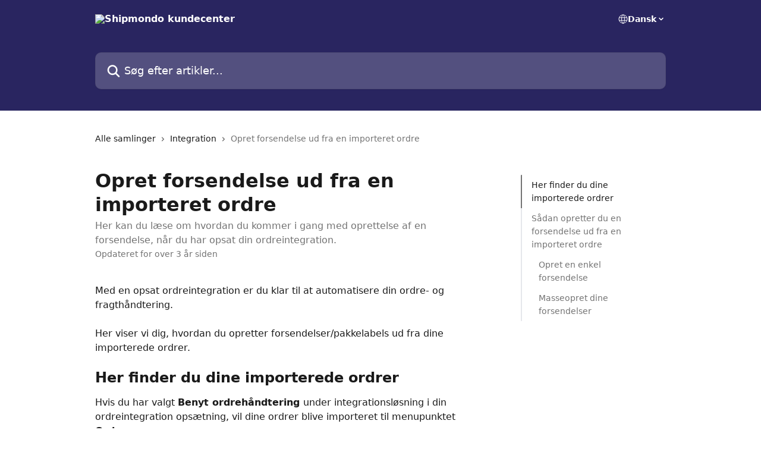

--- FILE ---
content_type: text/html; charset=utf-8
request_url: https://help.shipmondo.com/da/articles/2233343-opret-forsendelse-ud-fra-en-importeret-ordre
body_size: 14487
content:
<!DOCTYPE html><html lang="da"><head><meta charSet="utf-8" data-next-head=""/><title data-next-head="">Opret forsendelse ud fra en importeret ordre | Shipmondo kundecenter</title><meta property="og:title" content="Opret forsendelse ud fra en importeret ordre | Shipmondo kundecenter" data-next-head=""/><meta name="twitter:title" content="Opret forsendelse ud fra en importeret ordre | Shipmondo kundecenter" data-next-head=""/><meta property="og:description" content="Her kan du læse om hvordan du kommer i gang med oprettelse af en forsendelse, når du har opsat din ordreintegration." data-next-head=""/><meta name="twitter:description" content="Her kan du læse om hvordan du kommer i gang med oprettelse af en forsendelse, når du har opsat din ordreintegration." data-next-head=""/><meta name="description" content="Her kan du læse om hvordan du kommer i gang med oprettelse af en forsendelse, når du har opsat din ordreintegration." data-next-head=""/><meta property="og:type" content="article" data-next-head=""/><meta property="og:image" content="https://downloads.intercomcdn.com/i/o/197354/d47b9103dc9b0d7fb3638741/b6fd82cd527d3cd6240a7fa141a692d5.png" data-next-head=""/><meta property="twitter:image" content="https://downloads.intercomcdn.com/i/o/197354/d47b9103dc9b0d7fb3638741/b6fd82cd527d3cd6240a7fa141a692d5.png" data-next-head=""/><meta name="robots" content="all" data-next-head=""/><meta name="viewport" content="width=device-width, initial-scale=1" data-next-head=""/><link href="https://intercom.help/pakkelabelsdk/assets/favicon" rel="icon" data-next-head=""/><link rel="canonical" href="https://help.shipmondo.com/da/articles/2233343-opret-forsendelse-ud-fra-en-importeret-ordre" data-next-head=""/><link rel="alternate" href="https://help.shipmondo.com/da/articles/2233343-opret-forsendelse-ud-fra-en-importeret-ordre" hrefLang="da" data-next-head=""/><link rel="alternate" href="https://help.shipmondo.com/en/articles/2233343-create-a-shipment-based-on-an-imported-order" hrefLang="en" data-next-head=""/><link rel="alternate" href="https://help.shipmondo.com/da/articles/2233343-opret-forsendelse-ud-fra-en-importeret-ordre" hrefLang="x-default" data-next-head=""/><link nonce="ZcKc6chvyEUeZB44qUKj2W4D1iHHxaQuY0L5qAfny6c=" rel="preload" href="https://static.intercomassets.com/_next/static/css/3141721a1e975790.css" as="style"/><link nonce="ZcKc6chvyEUeZB44qUKj2W4D1iHHxaQuY0L5qAfny6c=" rel="stylesheet" href="https://static.intercomassets.com/_next/static/css/3141721a1e975790.css" data-n-g=""/><noscript data-n-css="ZcKc6chvyEUeZB44qUKj2W4D1iHHxaQuY0L5qAfny6c="></noscript><script defer="" nonce="ZcKc6chvyEUeZB44qUKj2W4D1iHHxaQuY0L5qAfny6c=" nomodule="" src="https://static.intercomassets.com/_next/static/chunks/polyfills-42372ed130431b0a.js"></script><script defer="" src="https://static.intercomassets.com/_next/static/chunks/7506.a4d4b38169fb1abb.js" nonce="ZcKc6chvyEUeZB44qUKj2W4D1iHHxaQuY0L5qAfny6c="></script><script src="https://static.intercomassets.com/_next/static/chunks/webpack-d3c2ad680b6bebc6.js" nonce="ZcKc6chvyEUeZB44qUKj2W4D1iHHxaQuY0L5qAfny6c=" defer=""></script><script src="https://static.intercomassets.com/_next/static/chunks/framework-1f1b8d38c1d86c61.js" nonce="ZcKc6chvyEUeZB44qUKj2W4D1iHHxaQuY0L5qAfny6c=" defer=""></script><script src="https://static.intercomassets.com/_next/static/chunks/main-e24faf3b633b0eb4.js" nonce="ZcKc6chvyEUeZB44qUKj2W4D1iHHxaQuY0L5qAfny6c=" defer=""></script><script src="https://static.intercomassets.com/_next/static/chunks/pages/_app-4836a2a3e79a3766.js" nonce="ZcKc6chvyEUeZB44qUKj2W4D1iHHxaQuY0L5qAfny6c=" defer=""></script><script src="https://static.intercomassets.com/_next/static/chunks/d0502abb-aa607f45f5026044.js" nonce="ZcKc6chvyEUeZB44qUKj2W4D1iHHxaQuY0L5qAfny6c=" defer=""></script><script src="https://static.intercomassets.com/_next/static/chunks/6190-ef428f6633b5a03f.js" nonce="ZcKc6chvyEUeZB44qUKj2W4D1iHHxaQuY0L5qAfny6c=" defer=""></script><script src="https://static.intercomassets.com/_next/static/chunks/5729-6d79ddfe1353a77c.js" nonce="ZcKc6chvyEUeZB44qUKj2W4D1iHHxaQuY0L5qAfny6c=" defer=""></script><script src="https://static.intercomassets.com/_next/static/chunks/2384-242e4a028ba58b01.js" nonce="ZcKc6chvyEUeZB44qUKj2W4D1iHHxaQuY0L5qAfny6c=" defer=""></script><script src="https://static.intercomassets.com/_next/static/chunks/4835-9db7cd232aae5617.js" nonce="ZcKc6chvyEUeZB44qUKj2W4D1iHHxaQuY0L5qAfny6c=" defer=""></script><script src="https://static.intercomassets.com/_next/static/chunks/2735-6fafbb9ff4abfca1.js" nonce="ZcKc6chvyEUeZB44qUKj2W4D1iHHxaQuY0L5qAfny6c=" defer=""></script><script src="https://static.intercomassets.com/_next/static/chunks/pages/%5BhelpCenterIdentifier%5D/%5Blocale%5D/articles/%5BarticleSlug%5D-0426bb822f2fd459.js" nonce="ZcKc6chvyEUeZB44qUKj2W4D1iHHxaQuY0L5qAfny6c=" defer=""></script><script src="https://static.intercomassets.com/_next/static/-CWjWTQvdPb6SB3S45uLC/_buildManifest.js" nonce="ZcKc6chvyEUeZB44qUKj2W4D1iHHxaQuY0L5qAfny6c=" defer=""></script><script src="https://static.intercomassets.com/_next/static/-CWjWTQvdPb6SB3S45uLC/_ssgManifest.js" nonce="ZcKc6chvyEUeZB44qUKj2W4D1iHHxaQuY0L5qAfny6c=" defer=""></script><meta name="sentry-trace" content="53c7012a6682b355e30799ac400dc18b-5905201b9f907f43-0"/><meta name="baggage" content="sentry-environment=production,sentry-release=615059e7e8857b6056b131991cc50aec3a9a766c,sentry-public_key=187f842308a64dea9f1f64d4b1b9c298,sentry-trace_id=53c7012a6682b355e30799ac400dc18b,sentry-org_id=2129,sentry-sampled=false,sentry-sample_rand=0.2538341153145641,sentry-sample_rate=0"/><style id="__jsx-3045418776">:root{--body-bg: rgb(255, 255, 255);
--body-image: none;
--body-bg-rgb: 255, 255, 255;
--body-border: rgb(230, 230, 230);
--body-primary-color: #1a1a1a;
--body-secondary-color: #737373;
--body-reaction-bg: rgb(242, 242, 242);
--body-reaction-text-color: rgb(64, 64, 64);
--body-toc-active-border: #737373;
--body-toc-inactive-border: #f2f2f2;
--body-toc-inactive-color: #737373;
--body-toc-active-font-weight: 400;
--body-table-border: rgb(204, 204, 204);
--body-color: hsl(0, 0%, 0%);
--footer-bg: rgb(41, 37, 96);
--footer-image: none;
--footer-border: rgb(57, 51, 133);
--footer-color: hsl(0, 0%, 100%);
--header-bg: rgb(41, 37, 96);
--header-image: none;
--header-color: hsl(0, 0%, 100%);
--collection-card-bg: rgb(255, 255, 255);
--collection-card-image: none;
--collection-card-color: hsl(244, 44%, 26%);
--card-bg: rgb(255, 255, 255);
--card-border-color: rgb(230, 230, 230);
--card-border-inner-radius: 6px;
--card-border-radius: 8px;
--card-shadow: 0 1px 2px 0 rgb(0 0 0 / 0.05);
--search-bar-border-radius: 10px;
--search-bar-width: 100%;
--ticket-blue-bg-color: #dce1f9;
--ticket-blue-text-color: #334bfa;
--ticket-green-bg-color: #d7efdc;
--ticket-green-text-color: #0f7134;
--ticket-orange-bg-color: #ffebdb;
--ticket-orange-text-color: #b24d00;
--ticket-red-bg-color: #ffdbdb;
--ticket-red-text-color: #df2020;
--header-height: 245px;
--header-subheader-background-color: #000000;
--header-subheader-font-color: #FFFFFF;
--content-block-bg: rgb(255, 255, 255);
--content-block-image: none;
--content-block-color: hsl(0, 0%, 10%);
--content-block-button-bg: rgb(51, 75, 250);
--content-block-button-image: none;
--content-block-button-color: hsl(0, 0%, 100%);
--content-block-button-radius: 6px;
--primary-color: hsl(244, 44%, 26%);
--primary-color-alpha-10: hsla(244, 44%, 26%, 0.1);
--primary-color-alpha-60: hsla(244, 44%, 26%, 0.6);
--text-on-primary-color: #ffffff}</style><style id="__jsx-1611979459">:root{--font-family-primary: system-ui, "Segoe UI", "Roboto", "Helvetica", "Arial", sans-serif, "Apple Color Emoji", "Segoe UI Emoji", "Segoe UI Symbol"}</style><style id="__jsx-2466147061">:root{--font-family-secondary: system-ui, "Segoe UI", "Roboto", "Helvetica", "Arial", sans-serif, "Apple Color Emoji", "Segoe UI Emoji", "Segoe UI Symbol"}</style><style id="__jsx-cf6f0ea00fa5c760">.fade-background.jsx-cf6f0ea00fa5c760{background:radial-gradient(333.38%100%at 50%0%,rgba(var(--body-bg-rgb),0)0%,rgba(var(--body-bg-rgb),.00925356)11.67%,rgba(var(--body-bg-rgb),.0337355)21.17%,rgba(var(--body-bg-rgb),.0718242)28.85%,rgba(var(--body-bg-rgb),.121898)35.03%,rgba(var(--body-bg-rgb),.182336)40.05%,rgba(var(--body-bg-rgb),.251516)44.25%,rgba(var(--body-bg-rgb),.327818)47.96%,rgba(var(--body-bg-rgb),.409618)51.51%,rgba(var(--body-bg-rgb),.495297)55.23%,rgba(var(--body-bg-rgb),.583232)59.47%,rgba(var(--body-bg-rgb),.671801)64.55%,rgba(var(--body-bg-rgb),.759385)70.81%,rgba(var(--body-bg-rgb),.84436)78.58%,rgba(var(--body-bg-rgb),.9551)88.2%,rgba(var(--body-bg-rgb),1)100%),var(--header-image),var(--header-bg);background-size:cover;background-position-x:center}</style><style id="__jsx-27f84a20f81f6ce9">.table-of-contents::-webkit-scrollbar{width:8px}.table-of-contents::-webkit-scrollbar-thumb{background-color:#f2f2f2;border-radius:8px}</style><style id="__jsx-a49d9ef8a9865a27">.table_of_contents.jsx-a49d9ef8a9865a27{max-width:260px;min-width:260px}</style><style id="__jsx-62724fba150252e0">.related_articles section a{color:initial}</style><style id="__jsx-4bed0c08ce36899e">.article_body a:not(.intercom-h2b-button){color:var(--primary-color)}article a.intercom-h2b-button{background-color:var(--primary-color);border:0}.zendesk-article table{overflow-x:scroll!important;display:block!important;height:auto!important}.intercom-interblocks-unordered-nested-list ul,.intercom-interblocks-ordered-nested-list ol{margin-top:16px;margin-bottom:16px}.intercom-interblocks-unordered-nested-list ul .intercom-interblocks-unordered-nested-list ul,.intercom-interblocks-unordered-nested-list ul .intercom-interblocks-ordered-nested-list ol,.intercom-interblocks-ordered-nested-list ol .intercom-interblocks-ordered-nested-list ol,.intercom-interblocks-ordered-nested-list ol .intercom-interblocks-unordered-nested-list ul{margin-top:0;margin-bottom:0}.intercom-interblocks-image a:focus{outline-offset:3px}</style></head><body><div id="__next"><div dir="ltr" class="h-full w-full"><a href="#main-content" class="sr-only font-bold text-header-color focus:not-sr-only focus:absolute focus:left-4 focus:top-4 focus:z-50" aria-roledescription="Link, tryk på control-option-højre-pil for at afslutte">Spring videre til hovedindholdet</a><main class="header__lite"><header id="header" data-testid="header" class="jsx-cf6f0ea00fa5c760 flex flex-col text-header-color"><div class="jsx-cf6f0ea00fa5c760 relative flex grow flex-col mb-9 bg-header-bg bg-header-image bg-cover bg-center pb-9"><div id="sr-announcement" aria-live="polite" class="jsx-cf6f0ea00fa5c760 sr-only"></div><div class="jsx-cf6f0ea00fa5c760 flex h-full flex-col items-center marker:shrink-0"><section class="relative flex w-full flex-col mb-6 pb-6"><div class="header__meta_wrapper flex justify-center px-5 pt-6 leading-none sm:px-10"><div class="flex items-center w-240" data-testid="subheader-container"><div class="mo__body header__site_name"><div class="header__logo"><a href="/da/"><img src="https://downloads.intercomcdn.com/i/o/444892/4cea85f81de2355004c7c53f/591e29fa9236c0ae53b624343a49d3d2.png" height="168" alt="Shipmondo kundecenter"/></a></div></div><div><div class="flex items-center font-semibold"><div class="flex items-center md:hidden" data-testid="small-screen-children"><button class="flex items-center border-none bg-transparent px-1.5" data-testid="hamburger-menu-button" aria-label="Åbn menu"><svg width="24" height="24" viewBox="0 0 16 16" xmlns="http://www.w3.org/2000/svg" class="fill-current"><path d="M1.86861 2C1.38889 2 1 2.3806 1 2.85008C1 3.31957 1.38889 3.70017 1.86861 3.70017H14.1314C14.6111 3.70017 15 3.31957 15 2.85008C15 2.3806 14.6111 2 14.1314 2H1.86861Z"></path><path d="M1 8C1 7.53051 1.38889 7.14992 1.86861 7.14992H14.1314C14.6111 7.14992 15 7.53051 15 8C15 8.46949 14.6111 8.85008 14.1314 8.85008H1.86861C1.38889 8.85008 1 8.46949 1 8Z"></path><path d="M1 13.1499C1 12.6804 1.38889 12.2998 1.86861 12.2998H14.1314C14.6111 12.2998 15 12.6804 15 13.1499C15 13.6194 14.6111 14 14.1314 14H1.86861C1.38889 14 1 13.6194 1 13.1499Z"></path></svg></button><div class="fixed right-0 top-0 z-50 h-full w-full hidden" data-testid="hamburger-menu"><div class="flex h-full w-full justify-end bg-black bg-opacity-30"><div class="flex h-fit w-full flex-col bg-white opacity-100 sm:h-full sm:w-1/2"><button class="text-body-font flex items-center self-end border-none bg-transparent pr-6 pt-6" data-testid="hamburger-menu-close-button" aria-label="Luk menu"><svg width="24" height="24" viewBox="0 0 16 16" xmlns="http://www.w3.org/2000/svg"><path d="M3.5097 3.5097C3.84165 3.17776 4.37984 3.17776 4.71178 3.5097L7.99983 6.79775L11.2879 3.5097C11.6198 3.17776 12.158 3.17776 12.49 3.5097C12.8219 3.84165 12.8219 4.37984 12.49 4.71178L9.20191 7.99983L12.49 11.2879C12.8219 11.6198 12.8219 12.158 12.49 12.49C12.158 12.8219 11.6198 12.8219 11.2879 12.49L7.99983 9.20191L4.71178 12.49C4.37984 12.8219 3.84165 12.8219 3.5097 12.49C3.17776 12.158 3.17776 11.6198 3.5097 11.2879L6.79775 7.99983L3.5097 4.71178C3.17776 4.37984 3.17776 3.84165 3.5097 3.5097Z"></path></svg></button><nav class="flex flex-col pl-4 text-black"><div class="relative cursor-pointer has-[:focus]:outline"><select class="peer absolute z-10 block h-6 w-full cursor-pointer opacity-0 md:text-base" aria-label="Skift sprog" id="language-selector"><option value="/da/articles/2233343-opret-forsendelse-ud-fra-en-importeret-ordre" class="text-black" selected="">Dansk</option><option value="/en/articles/2233343-create-a-shipment-based-on-an-imported-order" class="text-black">English</option></select><div class="mb-10 ml-5 flex items-center gap-1 text-md hover:opacity-80 peer-hover:opacity-80 md:m-0 md:ml-3 md:text-base" aria-hidden="true"><svg id="locale-picker-globe" width="16" height="16" viewBox="0 0 16 16" fill="none" xmlns="http://www.w3.org/2000/svg" class="shrink-0" aria-hidden="true"><path d="M8 15C11.866 15 15 11.866 15 8C15 4.13401 11.866 1 8 1C4.13401 1 1 4.13401 1 8C1 11.866 4.13401 15 8 15Z" stroke="currentColor" stroke-linecap="round" stroke-linejoin="round"></path><path d="M8 15C9.39949 15 10.534 11.866 10.534 8C10.534 4.13401 9.39949 1 8 1C6.60051 1 5.466 4.13401 5.466 8C5.466 11.866 6.60051 15 8 15Z" stroke="currentColor" stroke-linecap="round" stroke-linejoin="round"></path><path d="M1.448 5.75989H14.524" stroke="currentColor" stroke-linecap="round" stroke-linejoin="round"></path><path d="M1.448 10.2402H14.524" stroke="currentColor" stroke-linecap="round" stroke-linejoin="round"></path></svg>Dansk<svg id="locale-picker-arrow" width="16" height="16" viewBox="0 0 16 16" fill="none" xmlns="http://www.w3.org/2000/svg" class="shrink-0" aria-hidden="true"><path d="M5 6.5L8.00093 9.5L11 6.50187" stroke="currentColor" stroke-width="1.5" stroke-linecap="round" stroke-linejoin="round"></path></svg></div></div></nav></div></div></div></div><nav class="hidden items-center md:flex" data-testid="large-screen-children"><div class="relative cursor-pointer has-[:focus]:outline"><select class="peer absolute z-10 block h-6 w-full cursor-pointer opacity-0 md:text-base" aria-label="Skift sprog" id="language-selector"><option value="/da/articles/2233343-opret-forsendelse-ud-fra-en-importeret-ordre" class="text-black" selected="">Dansk</option><option value="/en/articles/2233343-create-a-shipment-based-on-an-imported-order" class="text-black">English</option></select><div class="mb-10 ml-5 flex items-center gap-1 text-md hover:opacity-80 peer-hover:opacity-80 md:m-0 md:ml-3 md:text-base" aria-hidden="true"><svg id="locale-picker-globe" width="16" height="16" viewBox="0 0 16 16" fill="none" xmlns="http://www.w3.org/2000/svg" class="shrink-0" aria-hidden="true"><path d="M8 15C11.866 15 15 11.866 15 8C15 4.13401 11.866 1 8 1C4.13401 1 1 4.13401 1 8C1 11.866 4.13401 15 8 15Z" stroke="currentColor" stroke-linecap="round" stroke-linejoin="round"></path><path d="M8 15C9.39949 15 10.534 11.866 10.534 8C10.534 4.13401 9.39949 1 8 1C6.60051 1 5.466 4.13401 5.466 8C5.466 11.866 6.60051 15 8 15Z" stroke="currentColor" stroke-linecap="round" stroke-linejoin="round"></path><path d="M1.448 5.75989H14.524" stroke="currentColor" stroke-linecap="round" stroke-linejoin="round"></path><path d="M1.448 10.2402H14.524" stroke="currentColor" stroke-linecap="round" stroke-linejoin="round"></path></svg>Dansk<svg id="locale-picker-arrow" width="16" height="16" viewBox="0 0 16 16" fill="none" xmlns="http://www.w3.org/2000/svg" class="shrink-0" aria-hidden="true"><path d="M5 6.5L8.00093 9.5L11 6.50187" stroke="currentColor" stroke-width="1.5" stroke-linecap="round" stroke-linejoin="round"></path></svg></div></div></nav></div></div></div></div></section><section class="relative mx-5 flex h-full w-full flex-col items-center px-5 sm:px-10"><div class="flex h-full max-w-full flex-col w-240 justify-end" data-testid="main-header-container"><div id="search-bar" class="relative w-full"><form action="/da/" autoComplete="off"><div class="flex w-full flex-col items-center"><div class="relative flex w-full sm:w-search-bar"><label for="search-input" class="sr-only">Søg efter artikler...</label><input id="search-input" type="text" autoComplete="off" class="peer w-full rounded-search-bar border border-black-alpha-8 bg-white-alpha-20 p-4 ps-12 font-secondary text-lg text-header-color shadow-search-bar outline-none transition ease-linear placeholder:text-header-color hover:bg-white-alpha-27 hover:shadow-search-bar-hover focus:border-transparent focus:bg-white focus:text-black-10 focus:shadow-search-bar-focused placeholder:focus:text-black-45" placeholder="Søg efter artikler..." name="q" aria-label="Søg efter artikler..." value=""/><div class="absolute inset-y-0 start-0 flex items-center fill-header-color peer-focus-visible:fill-black-45 pointer-events-none ps-5"><svg width="22" height="21" viewBox="0 0 22 21" xmlns="http://www.w3.org/2000/svg" class="fill-inherit" aria-hidden="true"><path fill-rule="evenodd" clip-rule="evenodd" d="M3.27485 8.7001C3.27485 5.42781 5.92757 2.7751 9.19985 2.7751C12.4721 2.7751 15.1249 5.42781 15.1249 8.7001C15.1249 11.9724 12.4721 14.6251 9.19985 14.6251C5.92757 14.6251 3.27485 11.9724 3.27485 8.7001ZM9.19985 0.225098C4.51924 0.225098 0.724854 4.01948 0.724854 8.7001C0.724854 13.3807 4.51924 17.1751 9.19985 17.1751C11.0802 17.1751 12.8176 16.5627 14.2234 15.5265L19.0981 20.4013C19.5961 20.8992 20.4033 20.8992 20.9013 20.4013C21.3992 19.9033 21.3992 19.0961 20.9013 18.5981L16.0264 13.7233C17.0625 12.3176 17.6749 10.5804 17.6749 8.7001C17.6749 4.01948 13.8805 0.225098 9.19985 0.225098Z"></path></svg></div></div></div></form></div></div></section></div></div></header><div class="z-1 flex shrink-0 grow basis-auto justify-center px-5 sm:px-10"><section data-testid="main-content" id="main-content" class="max-w-full w-240"><section data-testid="article-section" class="section section__article"><div class="flex-row-reverse justify-between flex"><div class="jsx-a49d9ef8a9865a27 w-61 sticky top-8 ml-7 max-w-61 self-start max-lg:hidden mt-16"><div class="jsx-27f84a20f81f6ce9 table-of-contents max-h-[calc(100vh-96px)] overflow-y-auto rounded-2xl text-body-primary-color hover:text-primary max-lg:border max-lg:border-solid max-lg:border-body-border max-lg:shadow-solid-1"><div data-testid="toc-dropdown" class="jsx-27f84a20f81f6ce9 hidden cursor-pointer justify-between border-b max-lg:flex max-lg:flex-row max-lg:border-x-0 max-lg:border-t-0 max-lg:border-solid max-lg:border-b-body-border"><div class="jsx-27f84a20f81f6ce9 my-2 max-lg:pl-4">Indholdsfortegnelse</div><div class="jsx-27f84a20f81f6ce9 "><svg class="ml-2 mr-4 mt-3 transition-transform" transform="rotate(180)" width="16" height="16" fill="none" xmlns="http://www.w3.org/2000/svg"><path fill-rule="evenodd" clip-rule="evenodd" d="M3.93353 5.93451C4.24595 5.62209 4.75248 5.62209 5.0649 5.93451L7.99922 8.86882L10.9335 5.93451C11.246 5.62209 11.7525 5.62209 12.0649 5.93451C12.3773 6.24693 12.3773 6.75346 12.0649 7.06588L8.5649 10.5659C8.25249 10.8783 7.74595 10.8783 7.43353 10.5659L3.93353 7.06588C3.62111 6.75346 3.62111 6.24693 3.93353 5.93451Z" fill="currentColor"></path></svg></div></div><div data-testid="toc-body" class="jsx-27f84a20f81f6ce9 my-2"><section data-testid="toc-section-0" class="jsx-27f84a20f81f6ce9 flex border-y-0 border-e-0 border-s-2 border-solid py-1.5 max-lg:border-none border-body-toc-active-border px-4"><a id="#her-finder-du-dine-importerede-ordrer" href="#her-finder-du-dine-importerede-ordrer" data-testid="toc-link-0" class="jsx-27f84a20f81f6ce9 w-full no-underline hover:text-body-primary-color max-lg:inline-block max-lg:text-body-primary-color max-lg:hover:text-primary lg:text-base font-toc-active text-body-primary-color"></a></section><section data-testid="toc-section-1" class="jsx-27f84a20f81f6ce9 flex border-y-0 border-e-0 border-s-2 border-solid py-1.5 max-lg:border-none px-4"><a id="#sdan-opretter-du-en-forsendelse-ud-fra-en-importeret-ordre" href="#sdan-opretter-du-en-forsendelse-ud-fra-en-importeret-ordre" data-testid="toc-link-1" class="jsx-27f84a20f81f6ce9 w-full no-underline hover:text-body-primary-color max-lg:inline-block max-lg:text-body-primary-color max-lg:hover:text-primary lg:text-base text-body-toc-inactive-color"></a></section><section data-testid="toc-section-2" class="jsx-27f84a20f81f6ce9 flex border-y-0 border-e-0 border-s-2 border-solid py-1.5 max-lg:border-none px-7"><a id="#opret-en-enkel-forsendelse" href="#opret-en-enkel-forsendelse" data-testid="toc-link-2" class="jsx-27f84a20f81f6ce9 w-full no-underline hover:text-body-primary-color max-lg:inline-block max-lg:text-body-primary-color max-lg:hover:text-primary lg:text-base text-body-toc-inactive-color"></a></section><section data-testid="toc-section-3" class="jsx-27f84a20f81f6ce9 flex border-y-0 border-e-0 border-s-2 border-solid py-1.5 max-lg:border-none px-7"><a id="#masseopret-dine-forsendelser" href="#masseopret-dine-forsendelser" data-testid="toc-link-3" class="jsx-27f84a20f81f6ce9 w-full no-underline hover:text-body-primary-color max-lg:inline-block max-lg:text-body-primary-color max-lg:hover:text-primary lg:text-base text-body-toc-inactive-color"></a></section></div></div></div><div class="relative z-3 w-full lg:max-w-160 "><div class="flex pb-6 max-md:pb-2 lg:max-w-160"><div tabindex="-1" class="focus:outline-none"><div class="flex flex-wrap items-baseline pb-4 text-base" tabindex="0" role="navigation" aria-label="Brødkrumme"><a href="/da/" class="pr-2 text-body-primary-color no-underline hover:text-body-secondary-color">Alle samlinger</a><div class="pr-2" aria-hidden="true"><svg width="6" height="10" viewBox="0 0 6 10" class="block h-2 w-2 fill-body-secondary-color rtl:rotate-180" xmlns="http://www.w3.org/2000/svg"><path fill-rule="evenodd" clip-rule="evenodd" d="M0.648862 0.898862C0.316916 1.23081 0.316916 1.769 0.648862 2.10094L3.54782 4.9999L0.648862 7.89886C0.316916 8.23081 0.316917 8.769 0.648862 9.10094C0.980808 9.43289 1.519 9.43289 1.85094 9.10094L5.35094 5.60094C5.68289 5.269 5.68289 4.73081 5.35094 4.39886L1.85094 0.898862C1.519 0.566916 0.980807 0.566916 0.648862 0.898862Z"></path></svg></div><a href="https://help.shipmondo.com/da/collections/104146-integration" class="pr-2 text-body-primary-color no-underline hover:text-body-secondary-color" data-testid="breadcrumb-0">Integration</a><div class="pr-2" aria-hidden="true"><svg width="6" height="10" viewBox="0 0 6 10" class="block h-2 w-2 fill-body-secondary-color rtl:rotate-180" xmlns="http://www.w3.org/2000/svg"><path fill-rule="evenodd" clip-rule="evenodd" d="M0.648862 0.898862C0.316916 1.23081 0.316916 1.769 0.648862 2.10094L3.54782 4.9999L0.648862 7.89886C0.316916 8.23081 0.316917 8.769 0.648862 9.10094C0.980808 9.43289 1.519 9.43289 1.85094 9.10094L5.35094 5.60094C5.68289 5.269 5.68289 4.73081 5.35094 4.39886L1.85094 0.898862C1.519 0.566916 0.980807 0.566916 0.648862 0.898862Z"></path></svg></div><div class="text-body-secondary-color">Opret forsendelse ud fra en importeret ordre</div></div></div></div><div class=""><div class="article intercom-force-break"><div class="mb-10 max-lg:mb-6"><div class="flex flex-col gap-4"><div class="flex flex-col"><h1 class="mb-1 font-primary text-2xl font-bold leading-10 text-body-primary-color">Opret forsendelse ud fra en importeret ordre</h1><div class="text-md font-normal leading-normal text-body-secondary-color"><p>Her kan du læse om hvordan du kommer i gang med oprettelse af en forsendelse, når du har opsat din ordreintegration.</p></div></div><div class="avatar"><div class="avatar__info -mt-0.5 text-base"><span class="text-body-secondary-color"> <!-- -->Opdateret for over 3 år siden</span></div></div></div></div><div class="jsx-4bed0c08ce36899e flex-col"><div class="jsx-4bed0c08ce36899e mb-7 ml-0 text-md max-messenger:mb-6 lg:hidden"><div class="jsx-27f84a20f81f6ce9 table-of-contents max-h-[calc(100vh-96px)] overflow-y-auto rounded-2xl text-body-primary-color hover:text-primary max-lg:border max-lg:border-solid max-lg:border-body-border max-lg:shadow-solid-1"><div data-testid="toc-dropdown" class="jsx-27f84a20f81f6ce9 hidden cursor-pointer justify-between border-b max-lg:flex max-lg:flex-row max-lg:border-x-0 max-lg:border-t-0 max-lg:border-solid max-lg:border-b-body-border border-b-0"><div class="jsx-27f84a20f81f6ce9 my-2 max-lg:pl-4">Indholdsfortegnelse</div><div class="jsx-27f84a20f81f6ce9 "><svg class="ml-2 mr-4 mt-3 transition-transform" transform="" width="16" height="16" fill="none" xmlns="http://www.w3.org/2000/svg"><path fill-rule="evenodd" clip-rule="evenodd" d="M3.93353 5.93451C4.24595 5.62209 4.75248 5.62209 5.0649 5.93451L7.99922 8.86882L10.9335 5.93451C11.246 5.62209 11.7525 5.62209 12.0649 5.93451C12.3773 6.24693 12.3773 6.75346 12.0649 7.06588L8.5649 10.5659C8.25249 10.8783 7.74595 10.8783 7.43353 10.5659L3.93353 7.06588C3.62111 6.75346 3.62111 6.24693 3.93353 5.93451Z" fill="currentColor"></path></svg></div></div><div data-testid="toc-body" class="jsx-27f84a20f81f6ce9 hidden my-2"><section data-testid="toc-section-0" class="jsx-27f84a20f81f6ce9 flex border-y-0 border-e-0 border-s-2 border-solid py-1.5 max-lg:border-none border-body-toc-active-border px-4"><a id="#her-finder-du-dine-importerede-ordrer" href="#her-finder-du-dine-importerede-ordrer" data-testid="toc-link-0" class="jsx-27f84a20f81f6ce9 w-full no-underline hover:text-body-primary-color max-lg:inline-block max-lg:text-body-primary-color max-lg:hover:text-primary lg:text-base font-toc-active text-body-primary-color"></a></section><section data-testid="toc-section-1" class="jsx-27f84a20f81f6ce9 flex border-y-0 border-e-0 border-s-2 border-solid py-1.5 max-lg:border-none px-4"><a id="#sdan-opretter-du-en-forsendelse-ud-fra-en-importeret-ordre" href="#sdan-opretter-du-en-forsendelse-ud-fra-en-importeret-ordre" data-testid="toc-link-1" class="jsx-27f84a20f81f6ce9 w-full no-underline hover:text-body-primary-color max-lg:inline-block max-lg:text-body-primary-color max-lg:hover:text-primary lg:text-base text-body-toc-inactive-color"></a></section><section data-testid="toc-section-2" class="jsx-27f84a20f81f6ce9 flex border-y-0 border-e-0 border-s-2 border-solid py-1.5 max-lg:border-none px-7"><a id="#opret-en-enkel-forsendelse" href="#opret-en-enkel-forsendelse" data-testid="toc-link-2" class="jsx-27f84a20f81f6ce9 w-full no-underline hover:text-body-primary-color max-lg:inline-block max-lg:text-body-primary-color max-lg:hover:text-primary lg:text-base text-body-toc-inactive-color"></a></section><section data-testid="toc-section-3" class="jsx-27f84a20f81f6ce9 flex border-y-0 border-e-0 border-s-2 border-solid py-1.5 max-lg:border-none px-7"><a id="#masseopret-dine-forsendelser" href="#masseopret-dine-forsendelser" data-testid="toc-link-3" class="jsx-27f84a20f81f6ce9 w-full no-underline hover:text-body-primary-color max-lg:inline-block max-lg:text-body-primary-color max-lg:hover:text-primary lg:text-base text-body-toc-inactive-color"></a></section></div></div></div><div class="jsx-4bed0c08ce36899e article_body"><article class="jsx-4bed0c08ce36899e "><div class="intercom-interblocks-paragraph no-margin intercom-interblocks-align-left"><p>Med en opsat ordreintegration er du klar til at automatisere din ordre- og fragthåndtering.</p></div><div class="intercom-interblocks-paragraph no-margin intercom-interblocks-align-left"><p> </p></div><div class="intercom-interblocks-paragraph no-margin intercom-interblocks-align-left"><p>Her viser vi dig, hvordan du opretter forsendelser/pakkelabels ud fra dine importerede ordrer.</p></div><div class="intercom-interblocks-paragraph no-margin intercom-interblocks-align-left"><p> </p></div><div class="intercom-interblocks-heading intercom-interblocks-align-left"><h1 id="her-finder-du-dine-importerede-ordrer">Her finder du dine importerede ordrer</h1></div><div class="intercom-interblocks-paragraph no-margin intercom-interblocks-align-left"><p>Hvis du har valgt <b>Benyt ordrehåndtering </b>under integrationsløsning i din ordreintegration opsætning, vil dine ordrer blive importeret til menupunktet <b>Ordrer.</b></p></div><div class="intercom-interblocks-paragraph no-margin intercom-interblocks-align-left"><p> </p></div><div class="intercom-interblocks-paragraph no-margin intercom-interblocks-align-left"><p>Har du til gengæld valgt <b>Overfør til forsendelseskladder</b>, så kan du finde dine ordrer under <b>Forsendelser &gt; Kladder</b>.</p></div><div class="intercom-interblocks-paragraph no-margin intercom-interblocks-align-left"><p> </p></div><div class="intercom-interblocks-heading intercom-interblocks-align-left"><h1 id="sdan-opretter-du-en-forsendelse-ud-fra-en-importeret-ordre">Sådan opretter du en forsendelse ud fra en importeret ordre</h1></div><div class="intercom-interblocks-paragraph no-margin intercom-interblocks-align-left"><p>Første gang dine ordrer importeres skal du sørge for at opsætte <a href="https://help.shipmondo.com/da/articles/1870158-automatisk-valg-af-leveringsmetode">automatisk valg af leveringsmetode</a>, så systemet kan vælge de korrekte forsendelsesskabeloner til dine kladder/ordrer.</p></div><div class="intercom-interblocks-paragraph no-margin intercom-interblocks-align-left"><p> </p></div><div class="intercom-interblocks-subheading intercom-interblocks-align-left"><h2 id="opret-en-enkel-forsendelse">Opret en enkel forsendelse</h2></div><div class="intercom-interblocks-paragraph no-margin intercom-interblocks-align-left"><p>Når dine ordrer er importeret, kan du ud for hver ordre klikke på <b>Plus-knappen (+)</b> og en bestillingsformular vil blive åbnet. </p></div><div class="intercom-interblocks-paragraph no-margin intercom-interblocks-align-left"><p> </p></div><div class="intercom-interblocks-paragraph no-margin intercom-interblocks-align-left"><p>Herefter skal du blot følge instruktionerne på skærmen.</p></div><div class="intercom-interblocks-paragraph no-margin intercom-interblocks-align-left"><p> </p></div><div class="intercom-interblocks-paragraph no-margin intercom-interblocks-align-left"><p>Har du aldrig før oprettet en manuel <a href="https://shipmondo.com/dk/ordbog/forsendelse/" rel="nofollow noopener noreferrer" target="_blank">forsendelse</a> på Shipmondo, anbefaler vi, at du læser denne <a href="https://help.shipmondo.com/da/articles/1984775-opret-en-forsendelse-manuelt">vejledning</a>.</p></div><div class="intercom-interblocks-paragraph no-margin intercom-interblocks-align-left"><p> </p></div><div class="intercom-interblocks-subheading intercom-interblocks-align-left"><h2 id="masseopret-dine-forsendelser">Masseopret dine forsendelser</h2></div><div class="intercom-interblocks-paragraph no-margin intercom-interblocks-align-left"><p>Du har også mulighed for at masseoprette dine forsendelser ved at markere de kladder/ordrer, som du ønsker at oprette forsendelser, og klikke på<b> Opret forsendelser</b>. </p></div><div class="intercom-interblocks-paragraph no-margin intercom-interblocks-align-left"><p> </p></div><div class="intercom-interblocks-image intercom-interblocks-align-left"><a href="https://downloads.intercomcdn.com/i/o/502266572/7e9bb91770de9166578b2bdc/image.png?expires=1769283900&amp;signature=00356cf725e4f24ed3c4367f53c537d293bdf56393e1d96d22d40bc6ea3e4633&amp;req=cSAlFM94mIZdFb4f3HP0gFebdesMyk2%2B9fZ%2Fyl8%2BJwpQodNA0uStE5pNPnWE%0AhBewwl6xgMw5VhcoXg%3D%3D%0A" target="_blank" rel="noreferrer nofollow noopener"><img src="https://downloads.intercomcdn.com/i/o/502266572/7e9bb91770de9166578b2bdc/image.png?expires=1769283900&amp;signature=00356cf725e4f24ed3c4367f53c537d293bdf56393e1d96d22d40bc6ea3e4633&amp;req=cSAlFM94mIZdFb4f3HP0gFebdesMyk2%2B9fZ%2Fyl8%2BJwpQodNA0uStE5pNPnWE%0AhBewwl6xgMw5VhcoXg%3D%3D%0A" width="2558" height="2066"/></a></div><div class="intercom-interblocks-paragraph no-margin intercom-interblocks-align-left"><p>Læs mere om masseoprettelse af forsendelser <a href="https://help.shipmondo.com/da/articles/1986218-masseopret-dine-forsendelser">her</a>.</p></div><div class="intercom-interblocks-paragraph no-margin intercom-interblocks-align-left"><p> </p></div><div class="intercom-interblocks-paragraph no-margin intercom-interblocks-align-left"><p> </p></div><div class="intercom-interblocks-paragraph no-margin intercom-interblocks-align-left"><p>Tag: <a href="https://shipmondo.com/dk/ordbog/integration/" rel="nofollow noopener noreferrer" target="_blank">Integration</a></p></div><section class="jsx-62724fba150252e0 related_articles my-6"><hr class="jsx-62724fba150252e0 my-6 sm:my-8"/><div class="jsx-62724fba150252e0 mb-3 text-xl font-bold">Relaterede artikler</div><section class="flex flex-col rounded-card border border-solid border-card-border bg-card-bg p-2 sm:p-3"><a class="duration-250 group/article flex flex-row justify-between gap-2 py-2 no-underline transition ease-linear hover:bg-primary-alpha-10 hover:text-primary sm:rounded-card-inner sm:py-3 rounded-card-inner px-3" href="https://help.shipmondo.com/da/articles/1870158-automatisk-valg-af-leveringsmetode" data-testid="article-link"><div class="flex flex-col p-0"><span class="m-0 text-md text-body-primary-color group-hover/article:text-primary">Automatisk valg af leveringsmetode</span></div><div class="flex shrink-0 flex-col justify-center p-0"><svg class="block h-4 w-4 text-primary ltr:-rotate-90 rtl:rotate-90" fill="currentColor" viewBox="0 0 20 20" xmlns="http://www.w3.org/2000/svg"><path fill-rule="evenodd" d="M5.293 7.293a1 1 0 011.414 0L10 10.586l3.293-3.293a1 1 0 111.414 1.414l-4 4a1 1 0 01-1.414 0l-4-4a1 1 0 010-1.414z" clip-rule="evenodd"></path></svg></div></a><a class="duration-250 group/article flex flex-row justify-between gap-2 py-2 no-underline transition ease-linear hover:bg-primary-alpha-10 hover:text-primary sm:rounded-card-inner sm:py-3 rounded-card-inner px-3" href="https://help.shipmondo.com/da/articles/1986218-masseopret-dine-forsendelser" data-testid="article-link"><div class="flex flex-col p-0"><span class="m-0 text-md text-body-primary-color group-hover/article:text-primary">Masseopret dine forsendelser</span></div><div class="flex shrink-0 flex-col justify-center p-0"><svg class="block h-4 w-4 text-primary ltr:-rotate-90 rtl:rotate-90" fill="currentColor" viewBox="0 0 20 20" xmlns="http://www.w3.org/2000/svg"><path fill-rule="evenodd" d="M5.293 7.293a1 1 0 011.414 0L10 10.586l3.293-3.293a1 1 0 111.414 1.414l-4 4a1 1 0 01-1.414 0l-4-4a1 1 0 010-1.414z" clip-rule="evenodd"></path></svg></div></a><a class="duration-250 group/article flex flex-row justify-between gap-2 py-2 no-underline transition ease-linear hover:bg-primary-alpha-10 hover:text-primary sm:rounded-card-inner sm:py-3 rounded-card-inner px-3" href="https://help.shipmondo.com/da/articles/3807615-aendring-i-forsendelsesoplysninger-pa-en-importeret-ordre" data-testid="article-link"><div class="flex flex-col p-0"><span class="m-0 text-md text-body-primary-color group-hover/article:text-primary">Ændring i forsendelsesoplysninger på en importeret ordre</span></div><div class="flex shrink-0 flex-col justify-center p-0"><svg class="block h-4 w-4 text-primary ltr:-rotate-90 rtl:rotate-90" fill="currentColor" viewBox="0 0 20 20" xmlns="http://www.w3.org/2000/svg"><path fill-rule="evenodd" d="M5.293 7.293a1 1 0 011.414 0L10 10.586l3.293-3.293a1 1 0 111.414 1.414l-4 4a1 1 0 01-1.414 0l-4-4a1 1 0 010-1.414z" clip-rule="evenodd"></path></svg></div></a><a class="duration-250 group/article flex flex-row justify-between gap-2 py-2 no-underline transition ease-linear hover:bg-primary-alpha-10 hover:text-primary sm:rounded-card-inner sm:py-3 rounded-card-inner px-3" href="https://help.shipmondo.com/da/articles/5183320-test-af-ordreforlobet-mellem-jeres-webshop-og-shipmondo" data-testid="article-link"><div class="flex flex-col p-0"><span class="m-0 text-md text-body-primary-color group-hover/article:text-primary">Test af ordreforløbet mellem jeres webshop og Shipmondo</span></div><div class="flex shrink-0 flex-col justify-center p-0"><svg class="block h-4 w-4 text-primary ltr:-rotate-90 rtl:rotate-90" fill="currentColor" viewBox="0 0 20 20" xmlns="http://www.w3.org/2000/svg"><path fill-rule="evenodd" d="M5.293 7.293a1 1 0 011.414 0L10 10.586l3.293-3.293a1 1 0 111.414 1.414l-4 4a1 1 0 01-1.414 0l-4-4a1 1 0 010-1.414z" clip-rule="evenodd"></path></svg></div></a><a class="duration-250 group/article flex flex-row justify-between gap-2 py-2 no-underline transition ease-linear hover:bg-primary-alpha-10 hover:text-primary sm:rounded-card-inner sm:py-3 rounded-card-inner px-3" href="https://help.shipmondo.com/da/articles/6772357-import-af-csv-og-excel-filer-til-forsendelseskladder" data-testid="article-link"><div class="flex flex-col p-0"><span class="m-0 text-md text-body-primary-color group-hover/article:text-primary">Import af CSV og Excel filer til forsendelseskladder</span></div><div class="flex shrink-0 flex-col justify-center p-0"><svg class="block h-4 w-4 text-primary ltr:-rotate-90 rtl:rotate-90" fill="currentColor" viewBox="0 0 20 20" xmlns="http://www.w3.org/2000/svg"><path fill-rule="evenodd" d="M5.293 7.293a1 1 0 011.414 0L10 10.586l3.293-3.293a1 1 0 111.414 1.414l-4 4a1 1 0 01-1.414 0l-4-4a1 1 0 010-1.414z" clip-rule="evenodd"></path></svg></div></a></section></section></article></div></div></div></div><div class="intercom-reaction-picker -mb-4 -ml-4 -mr-4 mt-6 rounded-card sm:-mb-2 sm:-ml-1 sm:-mr-1 sm:mt-8" role="group" aria-label="feedbackformular"><div class="intercom-reaction-prompt">Besvarede dette dit spørgsmål?</div><div class="intercom-reactions-container"><button class="intercom-reaction" aria-label="Skuffet reaktion" tabindex="0" data-reaction-text="disappointed" aria-pressed="false"><span title="Skuffet">😞</span></button><button class="intercom-reaction" aria-label="Neutral reaktion" tabindex="0" data-reaction-text="neutral" aria-pressed="false"><span title="Neutral">😐</span></button><button class="intercom-reaction" aria-label="Tilfreds reaktion" tabindex="0" data-reaction-text="smiley" aria-pressed="false"><span title="Tilfreds">😃</span></button></div></div></div></div></section></section></div><footer id="footer" class="mt-24 shrink-0 bg-footer-bg px-0 py-12 text-left text-base text-footer-color"><div class="shrink-0 grow basis-auto px-5 sm:px-10"><div class="mx-auto max-w-240 sm:w-auto"><div><div class="flex flex-col md:flex-row" data-testid="classic-footer-layout"><div class="mb-6 me-0 max-w-65 shrink-0 sm:mb-0 sm:me-18 sm:w-auto"><div class="align-middle text-lg text-footer-color"><a class="no-underline" href="/da/"><img data-testid="logo-img" src="https://downloads.intercomcdn.com/i/o/444893/c27a09906239e101c12ec06f/591e29fa9236c0ae53b624343a49d3d2.png" alt="Shipmondo kundecenter" class="max-h-8 contrast-80"/></a></div><div class="mt-6 text-start text-base">Ship worldwide across carriers</div><div class="mt-10"><ul data-testid="social-links" class="flex flex-wrap items-center gap-4 p-0 justify-start" id="social-links"><li class="list-none align-middle"><a target="_blank" href="https://www.linkedin.com/company/10069652" rel="nofollow noreferrer noopener" data-testid="footer-social-link-0" class="no-underline"><img src="https://intercom.help/pakkelabelsdk/assets/svg/icon:social-linkedin/FFFFFF" alt="" aria-label="https://www.linkedin.com/company/10069652" width="16" height="16" loading="lazy" data-testid="social-icon-linkedin"/></a></li><li class="list-none align-middle"><a target="_blank" href="https://www.youtube.com/channel/UCyTriiCabQF_XiTxpsy7zlw" rel="nofollow noreferrer noopener" data-testid="footer-social-link-1" class="no-underline"><img src="https://intercom.help/pakkelabelsdk/assets/svg/icon:social-youtube/FFFFFF" alt="" aria-label="https://www.youtube.com/channel/UCyTriiCabQF_XiTxpsy7zlw" width="16" height="16" loading="lazy" data-testid="social-icon-youtube"/></a></li><li class="list-none align-middle"><a target="_blank" href="https://www.facebook.com/shipmondo" rel="nofollow noreferrer noopener" data-testid="footer-social-link-2" class="no-underline"><img src="https://intercom.help/pakkelabelsdk/assets/svg/icon:social-facebook/FFFFFF" alt="" aria-label="https://www.facebook.com/shipmondo" width="16" height="16" loading="lazy" data-testid="social-icon-facebook"/></a></li><li class="list-none align-middle"><a target="_blank" href="https://www.instagram.com/shipmondo" rel="nofollow noreferrer noopener" data-testid="footer-social-link-3" class="no-underline"><img src="https://intercom.help/pakkelabelsdk/assets/svg/icon:social-instagram/FFFFFF" alt="" aria-label="https://www.instagram.com/shipmondo" width="16" height="16" loading="lazy" data-testid="social-icon-instagram"/></a></li></ul></div></div><div class="mt-18 flex grow flex-col md:mt-0 md:items-end"><div class="grid grid-cols-2 gap-x-7 gap-y-14 md:flex md:flex-row md:flex-wrap"><div class="w-1/2 sm:w-auto"><div class="flex w-footer-column flex-col break-words"><ul data-testid="custom-links" class="p-0" id="custom-links"><li class="mb-4 list-none"><a target="_blank" href="https://app.shipmondo.com/account/login/" rel="nofollow noreferrer noopener" data-testid="footer-custom-link-0" class="no-underline">App</a></li><li class="mb-4 list-none"><a target="_blank" href="https://shipmondo.dev/" rel="nofollow noreferrer noopener" data-testid="footer-custom-link-1" class="no-underline">API</a></li><li class="mb-4 list-none"><a target="_blank" href="https://shipmondo.com/dk/kontakt/" rel="nofollow noreferrer noopener" data-testid="footer-custom-link-2" class="no-underline">Kontakt</a></li></ul></div></div></div></div></div><div class="mt-2"><a href="https://www.intercom.com/dsa-report-form" target="_blank" rel="nofollow noreferrer noopener" class="no-underline" data-testid="report-content-link">Report Content</a></div></div></div></div></footer></main></div></div><script id="__NEXT_DATA__" type="application/json" nonce="ZcKc6chvyEUeZB44qUKj2W4D1iHHxaQuY0L5qAfny6c=">{"props":{"pageProps":{"app":{"id":"sextrtfx","messengerUrl":"https://widget.intercom.io/widget/sextrtfx","name":"Shipmondo","poweredByIntercomUrl":"https://www.intercom.com/intercom-link?company=Shipmondo\u0026solution=customer-support\u0026utm_campaign=intercom-link\u0026utm_content=We+run+on+Intercom\u0026utm_medium=help-center\u0026utm_referrer=https%3A%2F%2Fhelp.shipmondo.com%2Fda%2Farticles%2F2233343-opret-forsendelse-ud-fra-en-importeret-ordre\u0026utm_source=desktop-web","features":{"consentBannerBeta":false,"customNotFoundErrorMessage":false,"disableFontPreloading":false,"disableNoMarginClassTransformation":false,"finOnHelpCenter":false,"hideIconsWithBackgroundImages":false,"messengerCustomFonts":false}},"helpCenterSite":{"customDomain":"help.shipmondo.com","defaultLocale":"da","disableBranding":true,"externalLoginName":null,"externalLoginUrl":null,"footerContactDetails":"Ship worldwide across carriers","footerLinks":{"custom":[{"id":2975,"help_center_site_id":3702,"title":"App","url":"https://app.shipmondo.com/account/login/","sort_order":1,"link_location":"footer","site_link_group_id":2689},{"id":38875,"help_center_site_id":3702,"title":"App","url":"https://app.shipmondo.com/account/login/","sort_order":1,"link_location":"footer","site_link_group_id":13548},{"id":2977,"help_center_site_id":3702,"title":"API","url":"https://shipmondo.dev/","sort_order":2,"link_location":"footer","site_link_group_id":2689},{"id":38876,"help_center_site_id":3702,"title":"API","url":"https://shipmondo.dev/","sort_order":2,"link_location":"footer","site_link_group_id":13548},{"id":2978,"help_center_site_id":3702,"title":"Kontakt","url":"https://shipmondo.com/dk/kontakt/","sort_order":3,"link_location":"footer","site_link_group_id":2689},{"id":38877,"help_center_site_id":3702,"title":"Contact","url":"https://shipmondo.com/contact/","sort_order":3,"link_location":"footer","site_link_group_id":13548}],"socialLinks":[{"iconUrl":"https://intercom.help/pakkelabelsdk/assets/svg/icon:social-linkedin","provider":"linkedin","url":"https://www.linkedin.com/company/10069652"},{"iconUrl":"https://intercom.help/pakkelabelsdk/assets/svg/icon:social-youtube","provider":"youtube","url":"https://www.youtube.com/channel/UCyTriiCabQF_XiTxpsy7zlw"},{"iconUrl":"https://intercom.help/pakkelabelsdk/assets/svg/icon:social-facebook","provider":"facebook","url":"https://www.facebook.com/shipmondo"},{"iconUrl":"https://intercom.help/pakkelabelsdk/assets/svg/icon:social-instagram","provider":"instagram","url":"https://www.instagram.com/shipmondo"}],"linkGroups":[{"title":null,"links":[{"title":"App","url":"https://app.shipmondo.com/account/login/"},{"title":"API","url":"https://shipmondo.dev/"},{"title":"Kontakt","url":"https://shipmondo.com/dk/kontakt/"}]}]},"headerLinks":[],"homeCollectionCols":3,"googleAnalyticsTrackingId":"UA-51694946-8","googleTagManagerId":null,"pathPrefixForCustomDomain":null,"seoIndexingEnabled":true,"helpCenterId":3702,"url":"https://help.shipmondo.com","customizedFooterTextContent":[{"type":"paragraph","text":"Create a custom design with text, images, and links","align":"center","class":"no-margin"},{"type":"paragraph","text":" ","class":"no-margin"},{"type":"paragraph","text":"\u003cimg src=\"https://static.intercomassets.com/ember/@intercom/composer-ember/placeholder_circle_upload-134b4324e0ef3d2d4ebbdfc71b7d7672.svg\" width=\"70\" alt=\"\"\u003e    \u003cimg src=\"https://static.intercomassets.com/ember/@intercom/composer-ember/placeholder_circle_upload-134b4324e0ef3d2d4ebbdfc71b7d7672.svg\" width=\"70\" alt=\"\"\u003e    \u003cimg src=\"https://static.intercomassets.com/ember/@intercom/composer-ember/placeholder_circle_upload-134b4324e0ef3d2d4ebbdfc71b7d7672.svg\" width=\"70\" alt=\"\"\u003e    \u003cimg src=\"https://static.intercomassets.com/ember/@intercom/composer-ember/placeholder_circle_upload-134b4324e0ef3d2d4ebbdfc71b7d7672.svg\" width=\"70\" alt=\"\"\u003e","align":"center","class":"no-margin"}],"consentBannerConfig":null,"canInjectCustomScripts":false,"scriptSection":1,"customScriptFilesExist":false},"localeLinks":[{"id":"da","absoluteUrl":"https://help.shipmondo.com/da/articles/2233343-opret-forsendelse-ud-fra-en-importeret-ordre","available":true,"name":"Dansk","selected":true,"url":"/da/articles/2233343-opret-forsendelse-ud-fra-en-importeret-ordre"},{"id":"en","absoluteUrl":"https://help.shipmondo.com/en/articles/2233343-create-a-shipment-based-on-an-imported-order","available":true,"name":"English","selected":false,"url":"/en/articles/2233343-create-a-shipment-based-on-an-imported-order"}],"requestContext":{"articleSource":null,"academy":false,"canonicalUrl":"https://help.shipmondo.com/da/articles/2233343-opret-forsendelse-ud-fra-en-importeret-ordre","headerless":false,"isDefaultDomainRequest":false,"nonce":"ZcKc6chvyEUeZB44qUKj2W4D1iHHxaQuY0L5qAfny6c=","rootUrl":"/da/","sheetUserCipher":null,"type":"help-center"},"theme":{"color":"292560","siteName":"Shipmondo kundecenter","headline":"Find svar og vejledninger til Shipmondo","headerFontColor":"FFFFFF","logo":"https://downloads.intercomcdn.com/i/o/444892/4cea85f81de2355004c7c53f/591e29fa9236c0ae53b624343a49d3d2.png","logoHeight":"168","header":null,"favicon":"https://intercom.help/pakkelabelsdk/assets/favicon","locale":"da","homeUrl":"https://www.shipmondo.com","social":"https://downloads.intercomcdn.com/i/o/197354/d47b9103dc9b0d7fb3638741/b6fd82cd527d3cd6240a7fa141a692d5.png","urlPrefixForDefaultDomain":"https://intercom.help/pakkelabelsdk","customDomain":"help.shipmondo.com","customDomainUsesSsl":true,"customizationOptions":{"customizationType":1,"header":{"backgroundColor":"#292560","fontColor":"#FFFFFF","fadeToEdge":false,"backgroundGradient":null,"backgroundImageId":null,"backgroundImageUrl":null},"body":{"backgroundColor":"#ffffff","fontColor":null,"fadeToEdge":null,"backgroundGradient":null,"backgroundImageId":null},"footer":{"backgroundColor":"#292560","fontColor":"#FFFFFF","fadeToEdge":null,"backgroundGradient":null,"backgroundImageId":null,"showRichTextField":false},"layout":{"homePage":{"blocks":[{"type":"tickets-portal-link","enabled":false},{"type":"article-list","columns":2,"enabled":true,"localizedContent":[{"title":"Populære artikler","locale":"da","links":[{"articleId":"1878240","type":"article-link"},{"articleId":"3429384","type":"article-link"},{"articleId":"2027780","type":"article-link"},{"articleId":"2032543","type":"article-link"},{"articleId":"3292385","type":"article-link"},{"articleId":"5051491","type":"article-link"}]},{"title":"Popular Articles","locale":"en","links":[{"articleId":"1878240","type":"article-link"},{"articleId":"3429384","type":"article-link"},{"articleId":"2027780","type":"article-link"},{"articleId":"2032543","type":"article-link"},{"articleId":"3292385","type":"article-link"},{"articleId":"5051491","type":"article-link"}]}]},{"type":"collection-list","columns":3,"template":1},{"type":"content-block","enabled":false,"columns":1}]},"collectionsPage":{"showArticleDescriptions":true},"articlePage":{},"searchPage":{}},"collectionCard":{"global":{"backgroundColor":null,"fontColor":"292560","fadeToEdge":null,"backgroundGradient":null,"backgroundImageId":null,"showIcons":true,"backgroundImageUrl":null},"collections":[]},"global":{"font":{"customFontFaces":[],"primary":null,"secondary":null},"componentStyle":{"card":{"type":"bordered","borderRadius":8}},"namedComponents":{"header":{"subheader":{"enabled":false,"style":{"backgroundColor":"#000000","fontColor":"#FFFFFF"}},"style":{"height":"245px","align":"center","justify":"end"}},"searchBar":{"style":{"width":"100%","borderRadius":10}},"footer":{"type":1}},"brand":{"colors":[],"websiteUrl":""}},"contentBlock":{"blockStyle":{"backgroundColor":"#ffffff","fontColor":"#1a1a1a","fadeToEdge":null,"backgroundGradient":null,"backgroundImageId":null,"backgroundImageUrl":null},"buttonOptions":{"backgroundColor":"#334BFA","fontColor":"#ffffff","borderRadius":6},"isFullWidth":false}},"helpCenterName":"Shipmondo kundecenter","footerLogo":"https://downloads.intercomcdn.com/i/o/444893/c27a09906239e101c12ec06f/591e29fa9236c0ae53b624343a49d3d2.png","footerLogoHeight":"168","localisedInformation":{"contentBlock":{"locale":"da","title":"Content section title","withButton":false,"description":"","buttonTitle":"Button title","buttonUrl":""}}},"user":{"userId":"ee2ff4b6-52ab-41d0-88f9-fd8aa4b87c79","role":"visitor_role","country_code":null},"articleContent":{"articleId":"2233343","author":null,"blocks":[{"type":"paragraph","text":"Med en opsat ordreintegration er du klar til at automatisere din ordre- og fragthåndtering.","class":"no-margin"},{"type":"paragraph","text":" ","class":"no-margin"},{"type":"paragraph","text":"Her viser vi dig, hvordan du opretter forsendelser/pakkelabels ud fra dine importerede ordrer.","class":"no-margin"},{"type":"paragraph","text":" ","class":"no-margin"},{"type":"heading","text":"Her finder du dine importerede ordrer","idAttribute":"her-finder-du-dine-importerede-ordrer"},{"type":"paragraph","text":"Hvis du har valgt \u003cb\u003eBenyt ordrehåndtering \u003c/b\u003eunder integrationsløsning i din ordreintegration opsætning, vil dine ordrer blive importeret til menupunktet \u003cb\u003eOrdrer.\u003c/b\u003e","class":"no-margin"},{"type":"paragraph","text":" ","class":"no-margin"},{"type":"paragraph","text":"Har du til gengæld valgt \u003cb\u003eOverfør til forsendelseskladder\u003c/b\u003e, så kan du finde dine ordrer under \u003cb\u003eForsendelser \u0026gt; Kladder\u003c/b\u003e.","class":"no-margin"},{"type":"paragraph","text":" ","class":"no-margin"},{"type":"heading","text":"Sådan opretter du en forsendelse ud fra en importeret ordre","idAttribute":"sdan-opretter-du-en-forsendelse-ud-fra-en-importeret-ordre"},{"type":"paragraph","text":"Første gang dine ordrer importeres skal du sørge for at opsætte \u003ca href=\"https://help.shipmondo.com/da/articles/1870158-automatisk-valg-af-leveringsmetode\"\u003eautomatisk valg af leveringsmetode\u003c/a\u003e, så systemet kan vælge de korrekte forsendelsesskabeloner til dine kladder/ordrer.","class":"no-margin"},{"type":"paragraph","text":" ","class":"no-margin"},{"type":"subheading","text":"Opret en enkel forsendelse","idAttribute":"opret-en-enkel-forsendelse"},{"type":"paragraph","text":"Når dine ordrer er importeret, kan du ud for hver ordre klikke på \u003cb\u003ePlus-knappen (+)\u003c/b\u003e og en bestillingsformular vil blive åbnet. ","class":"no-margin"},{"type":"paragraph","text":" ","class":"no-margin"},{"type":"paragraph","text":"Herefter skal du blot følge instruktionerne på skærmen.","class":"no-margin"},{"type":"paragraph","text":" ","class":"no-margin"},{"type":"paragraph","text":"Har du aldrig før oprettet en manuel \u003ca href=\"https://shipmondo.com/dk/ordbog/forsendelse/\" rel=\"nofollow noopener noreferrer\" target=\"_blank\"\u003eforsendelse\u003c/a\u003e på Shipmondo, anbefaler vi, at du læser denne \u003ca href=\"https://help.shipmondo.com/da/articles/1984775-opret-en-forsendelse-manuelt\"\u003evejledning\u003c/a\u003e.","class":"no-margin"},{"type":"paragraph","text":" ","class":"no-margin"},{"type":"subheading","text":"Masseopret dine forsendelser","idAttribute":"masseopret-dine-forsendelser"},{"type":"paragraph","text":"Du har også mulighed for at masseoprette dine forsendelser ved at markere de kladder/ordrer, som du ønsker at oprette forsendelser, og klikke på\u003cb\u003e Opret forsendelser\u003c/b\u003e. ","class":"no-margin"},{"type":"paragraph","text":" ","class":"no-margin"},{"type":"image","url":"https://downloads.intercomcdn.com/i/o/502266572/7e9bb91770de9166578b2bdc/image.png?expires=1769283900\u0026signature=00356cf725e4f24ed3c4367f53c537d293bdf56393e1d96d22d40bc6ea3e4633\u0026req=cSAlFM94mIZdFb4f3HP0gFebdesMyk2%2B9fZ%2Fyl8%2BJwpQodNA0uStE5pNPnWE%0AhBewwl6xgMw5VhcoXg%3D%3D%0A","width":2558,"height":2066},{"type":"paragraph","text":"Læs mere om masseoprettelse af forsendelser \u003ca href=\"https://help.shipmondo.com/da/articles/1986218-masseopret-dine-forsendelser\"\u003eher\u003c/a\u003e.","class":"no-margin"},{"type":"paragraph","text":" ","class":"no-margin"},{"type":"paragraph","text":" ","class":"no-margin"},{"type":"paragraph","text":"Tag: \u003ca href=\"https://shipmondo.com/dk/ordbog/integration/\" rel=\"nofollow noopener noreferrer\" target=\"_blank\"\u003eIntegration\u003c/a\u003e","class":"no-margin"}],"collectionId":"104146","description":"Her kan du læse om hvordan du kommer i gang med oprettelse af en forsendelse, når du har opsat din ordreintegration.","id":"305352","lastUpdated":"Opdateret for over 3 år siden","relatedArticles":[{"title":"Automatisk valg af leveringsmetode","url":"https://help.shipmondo.com/da/articles/1870158-automatisk-valg-af-leveringsmetode"},{"title":"Masseopret dine forsendelser","url":"https://help.shipmondo.com/da/articles/1986218-masseopret-dine-forsendelser"},{"title":"Ændring i forsendelsesoplysninger på en importeret ordre","url":"https://help.shipmondo.com/da/articles/3807615-aendring-i-forsendelsesoplysninger-pa-en-importeret-ordre"},{"title":"Test af ordreforløbet mellem jeres webshop og Shipmondo","url":"https://help.shipmondo.com/da/articles/5183320-test-af-ordreforlobet-mellem-jeres-webshop-og-shipmondo"},{"title":"Import af CSV og Excel filer til forsendelseskladder","url":"https://help.shipmondo.com/da/articles/6772357-import-af-csv-og-excel-filer-til-forsendelseskladder"}],"targetUserType":"everyone","title":"Opret forsendelse ud fra en importeret ordre","showTableOfContents":true,"synced":false,"isStandaloneApp":false},"breadcrumbs":[{"url":"https://help.shipmondo.com/da/collections/104146-integration","name":"Integration"}],"selectedReaction":null,"showReactions":true,"themeCSSCustomProperties":{"--body-bg":"rgb(255, 255, 255)","--body-image":"none","--body-bg-rgb":"255, 255, 255","--body-border":"rgb(230, 230, 230)","--body-primary-color":"#1a1a1a","--body-secondary-color":"#737373","--body-reaction-bg":"rgb(242, 242, 242)","--body-reaction-text-color":"rgb(64, 64, 64)","--body-toc-active-border":"#737373","--body-toc-inactive-border":"#f2f2f2","--body-toc-inactive-color":"#737373","--body-toc-active-font-weight":400,"--body-table-border":"rgb(204, 204, 204)","--body-color":"hsl(0, 0%, 0%)","--footer-bg":"rgb(41, 37, 96)","--footer-image":"none","--footer-border":"rgb(57, 51, 133)","--footer-color":"hsl(0, 0%, 100%)","--header-bg":"rgb(41, 37, 96)","--header-image":"none","--header-color":"hsl(0, 0%, 100%)","--collection-card-bg":"rgb(255, 255, 255)","--collection-card-image":"none","--collection-card-color":"hsl(244, 44%, 26%)","--card-bg":"rgb(255, 255, 255)","--card-border-color":"rgb(230, 230, 230)","--card-border-inner-radius":"6px","--card-border-radius":"8px","--card-shadow":"0 1px 2px 0 rgb(0 0 0 / 0.05)","--search-bar-border-radius":"10px","--search-bar-width":"100%","--ticket-blue-bg-color":"#dce1f9","--ticket-blue-text-color":"#334bfa","--ticket-green-bg-color":"#d7efdc","--ticket-green-text-color":"#0f7134","--ticket-orange-bg-color":"#ffebdb","--ticket-orange-text-color":"#b24d00","--ticket-red-bg-color":"#ffdbdb","--ticket-red-text-color":"#df2020","--header-height":"245px","--header-subheader-background-color":"#000000","--header-subheader-font-color":"#FFFFFF","--content-block-bg":"rgb(255, 255, 255)","--content-block-image":"none","--content-block-color":"hsl(0, 0%, 10%)","--content-block-button-bg":"rgb(51, 75, 250)","--content-block-button-image":"none","--content-block-button-color":"hsl(0, 0%, 100%)","--content-block-button-radius":"6px","--primary-color":"hsl(244, 44%, 26%)","--primary-color-alpha-10":"hsla(244, 44%, 26%, 0.1)","--primary-color-alpha-60":"hsla(244, 44%, 26%, 0.6)","--text-on-primary-color":"#ffffff"},"intl":{"defaultLocale":"da","locale":"da","messages":{"layout.skip_to_main_content":"Spring videre til hovedindholdet","layout.skip_to_main_content_exit":"Link, tryk på control-option-højre-pil for at afslutte","article.attachment_icon":"Ikon for vedhæftede filer","article.related_articles":"Relaterede artikler","article.written_by":"Skrevet af \u003cb\u003e{author}\u003c/b\u003e","article.table_of_contents":"Indholdsfortegnelse","breadcrumb.all_collections":"Alle samlinger","breadcrumb.aria_label":"Brødkrumme","collection.article_count.one":"{count} artikel","collection.article_count.other":"{count} artikler","collection.articles_heading":"Artikler","collection.sections_heading":"Samlinger","collection.written_by.one":"Skrevet af \u003cb\u003e{author}\u003c/b\u003e","collection.written_by.two":"Skrevet af \u003cb\u003e{author1}\u003c/b\u003e og \u003cb\u003e{author2}\u003c/b\u003e","collection.written_by.three":"Skrevet af \u003cb\u003e{author1}\u003c/b\u003e, \u003cb\u003e{author2}\u003c/b\u003e og \u003cb\u003e{author3}\u003c/b\u003e","collection.written_by.four":"Skrevet af \u003cb\u003e{author1}\u003c/b\u003e, \u003cb\u003e{author2}\u003c/b\u003e, \u003cb\u003e{author3}\u003c/b\u003e og 1 anden","collection.written_by.other":"Skrevet af \u003cb\u003e{author1}\u003c/b\u003e, \u003cb\u003e{author2}\u003c/b\u003e, \u003cb\u003e{author3}\u003c/b\u003e og {count} andre","collection.by.one":"Af {author}","collection.by.two":"Af {author1} og 1 anden","collection.by.other":"Af {author1} og {count} andre","collection.by.count_one":"1 forfatter","collection.by.count_plural":"{count} forfattere","community_banner.tip":"Tip","community_banner.label":"\u003cb\u003eHar du brug for mere hjælp?\u003c/b\u003e Du kan få yderligere støtte fra vores {link}","community_banner.link_label":"Forum for fællesskabet","community_banner.description":"Find svar og få hjælp fra Intercom-support og fællesskabseksperter","header.headline":"Råd og svar fra {appName}-teamet","header.menu.open":"Åbn menu","header.menu.close":"Luk menu","locale_picker.aria_label":"Skift sprog","not_authorized.cta":"Du kan prøve at sende os en besked eller logge ind på {link}","not_found.title":"Beklager. Den side findes ikke.","not_found.not_authorized":"Hvis denne artikel ikke kan indlæses, skal du muligvis først logge ind","not_found.try_searching":"Prøv at søge efter dit svar, eller send os en besked.","tickets_portal_bad_request.title":"Ingen adgang til billetportalen","tickets_portal_bad_request.learn_more":"Få mere at vide","tickets_portal_bad_request.send_a_message":"Kontakt din administrator.","no_articles.title":"Tomt hjælpecenter","no_articles.no_articles":"Dette hjælpecenter indeholder endnu ingen artikler eller samlinger.","preview.invalid_preview":"Forhåndsvisning er ikke tilgængelig for {previewType}","reaction_picker.did_this_answer_your_question":"Besvarede dette dit spørgsmål?","reaction_picker.feedback_form_label":"feedbackformular","reaction_picker.reaction.disappointed.title":"Skuffet","reaction_picker.reaction.disappointed.aria_label":"Skuffet reaktion","reaction_picker.reaction.neutral.title":"Neutral","reaction_picker.reaction.neutral.aria_label":"Neutral reaktion","reaction_picker.reaction.smiley.title":"Tilfreds","reaction_picker.reaction.smiley.aria_label":"Tilfreds reaktion","search.box_placeholder_fin":"Stil et spørgsmål","search.box_placeholder":"Søg efter artikler...","search.clear_search":"Slet søgeforespørgsel","search.fin_card_ask_text":"Spørg","search.fin_loading_title_1":"Tænker ...","search.fin_loading_title_2":"Søger i kilderne ...","search.fin_loading_title_3":"Analyserer ...","search.fin_card_description":"Find svaret med Fin AI","search.fin_empty_state":"Beklager, men Fin AI kunne ikke besvare dit spørgsmål. Prøv at omformulere det, eller spørg om noget andet","search.no_results":"Vi kunne ikke finde nogen artikler for:","search.number_of_results":"{count} søgeresultater blev fundet","search.submit_btn":"Søg efter artikler","search.successful":"Søgeresultater for:","footer.powered_by":"Vi bruger Intercom","footer.privacy.choice":"Dine privatlivsvalg","footer.social.facebook":"Facebook","footer.social.linkedin":"LinkedIn","footer.social.twitter":"Twitter","tickets.title":"Billetter","tickets.company_selector_option":"{companyName}s billetter","tickets.all_states":"Alle stater","tickets.filters.company_tickets":"Alle billetter","tickets.filters.my_tickets":"Oprettet af mig","tickets.filters.all":"Alle","tickets.no_tickets_found":"Der fandtes ingen billetter","tickets.empty-state.generic.title":"Der fandtes ingen billetter","tickets.empty-state.generic.description":"Prøv at bruge forskellige søgeord eller filtre.","tickets.empty-state.empty-own-tickets.title":"Ingen billetter oprettet af dig","tickets.empty-state.empty-own-tickets.description":"Billetter, der indsendes via messenger eller af en supportmedarbejder i din samtale, vil blive vist her.","tickets.empty-state.empty-q.description":"Prøv at bruge forskellige søgeord eller kontrollér for stavefejl.","tickets.navigation.home":"Hjem","tickets.navigation.tickets_portal":"Billetportal","tickets.navigation.ticket_details":"Billetnr. {ticketId}","tickets.view_conversation":"Se samtale","tickets.send_message":"Send os en besked","tickets.continue_conversation":"Fortsæt samtalen","tickets.avatar_image.image_alt":"{firstName}s avatar","tickets.fields.id":"Billet-ID","tickets.fields.type":"Billettype","tickets.fields.title":"Titel","tickets.fields.description":"Beskrivelse","tickets.fields.created_by":"Oprettet af","tickets.fields.email_for_notification":"Du får besked her og via e-mail","tickets.fields.created_at":"Oprettet den","tickets.fields.sorting_updated_at":"Sidst opdateret","tickets.fields.state":"Billetstatus","tickets.fields.assignee":"Tildelt til","tickets.link-block.title":"Billetportal.","tickets.link-block.description":"Spor forløbet af alle billetter, der er relateret til din virksomhed.","tickets.states.submitted":"Indsendt","tickets.states.in_progress":"I gang","tickets.states.waiting_on_customer":"Venter på dig","tickets.states.resolved":"Løst","tickets.states.description.unassigned.submitted":"Vi arbejder på sagen","tickets.states.description.assigned.submitted":"{assigneeName} arbejder på sagen","tickets.states.description.unassigned.in_progress":"Vi arbejder på sagen","tickets.states.description.assigned.in_progress":"{assigneeName} arbejder på sagen!","tickets.states.description.unassigned.waiting_on_customer":"Vi har brug for flere oplysninger fra dig","tickets.states.description.assigned.waiting_on_customer":"{assigneeName} har brug for flere oplysninger fra dig","tickets.states.description.unassigned.resolved":"Vi har fuldført din billet","tickets.states.description.assigned.resolved":"{assigneeName} har fuldført din billet","tickets.attributes.boolean.true":"Ja","tickets.attributes.boolean.false":"Nej","tickets.filter_any":"\u003cb\u003e{name}\u003c/b\u003e er enhver","tickets.filter_single":"\u003cb\u003e{name}\u003c/b\u003e er {value}","tickets.filter_multiple":"\u003cb\u003e{name}\u003c/b\u003e er en af {count}","tickets.no_options_found":"Ingen muligheder fundet","tickets.filters.any_option":"Enhver","tickets.filters.state":"Stat","tickets.filters.type":"Type","tickets.filters.created_by":"Oprettet af","tickets.filters.assigned_to":"Tildelt","tickets.filters.created_on":"Oprettet den","tickets.filters.updated_on":"Opdateret den","tickets.filters.date_range.today":"I dag","tickets.filters.date_range.yesterday":"I går","tickets.filters.date_range.last_week":"Sidste uge","tickets.filters.date_range.last_30_days":"De seneste 30 dage","tickets.filters.date_range.last_90_days":"De seneste 90 dage","tickets.filters.date_range.custom":"Tilpasset","tickets.filters.date_range.apply_custom_range":"Anvend","tickets.filters.date_range.custom_range.start_date":"Fra","tickets.filters.date_range.custom_range.end_date":"Til","tickets.filters.clear_filters":"Ryd filtre","cookie_banner.default_text":"Dette websted anvender cookies og lignende teknologier (\"cookies\"), der er strengt nødvendige for at sikre webstedets funktioner. Vi og vores partnere vil også gerne anvende yderligere cookies for at muliggøre analyse af webstedets ydeevne, funktionalitet, reklamer og sociale mediefunktioner. Se vores {cookiePolicyLink} for yderligere oplysninger. Du kan ændre dine cookiepræferencer i vores cookieindstillinger.","cookie_banner.gdpr_text":"Dette websted anvender cookies og lignende teknologier (\"cookies\"), der er strengt nødvendige for at sikre webstedets funktioner. Vi og vores partnere vil også gerne anvende yderligere cookies for at muliggøre analyse af webstedets ydeevne, funktionalitet, reklamer og sociale mediefunktioner. Se vores {cookiePolicyLink} for yderligere oplysninger. Du kan ændre dine cookiepræferencer i vores cookieindstillinger.","cookie_banner.ccpa_text":"Dette websted anvender cookies og andre teknologier, som vi og vores tredjepartsleverandører bruger til at overvåge og registrere personlige oplysninger om dig og dine interaktioner med webstedet (herunder vist indhold, markørbevægelser, skærmoptagelser og chatindhold) til de formål, der er beskrevet i vores cookiepolitik. Ved at fortsætte med at anvende vores websted accepterer du vores {websiteTermsLink}, {privacyPolicyLink} og {cookiePolicyLink}.","cookie_banner.simple_text":"Vi bruger cookies for at sikre vores websteds funktioner, samt til analyse- og reklameformål. Du kan aktivere eller deaktivere valgfrie cookies efter behov. Se vores {cookiePolicyLink} for yderligere oplysninger.","cookie_banner.cookie_policy":"Cookiepolitik","cookie_banner.website_terms":"Brugsbetingelser for webstedet","cookie_banner.privacy_policy":"Privatlivspolitik","cookie_banner.accept_all":"Accepter alle","cookie_banner.accept":"Accepter","cookie_banner.reject_all":"Afvis alle","cookie_banner.manage_cookies":"Administrer dine cookies","cookie_banner.close":"Luk banner","cookie_settings.close":"Luk","cookie_settings.title":"Cookieindstillinger","cookie_settings.description":"Vi bruger cookies til at forbedre din oplevelse. Du kan tilpasse dine cookiepræferencer nedenfor. Se vores {cookiePolicyLink} for yderligere oplysninger.","cookie_settings.ccpa_title":"Dine privatlivsvalg","cookie_settings.ccpa_description":"Du har ret til at fravælge salg af dine personlige oplysninger. Se vores {cookiePolicyLink} for yderligere oplysninger om, hvordan vi bruger dine data.","cookie_settings.save_preferences":"Gem præferencer"}},"_sentryTraceData":"53c7012a6682b355e30799ac400dc18b-f53bff8214a8b997-0","_sentryBaggage":"sentry-environment=production,sentry-release=615059e7e8857b6056b131991cc50aec3a9a766c,sentry-public_key=187f842308a64dea9f1f64d4b1b9c298,sentry-trace_id=53c7012a6682b355e30799ac400dc18b,sentry-org_id=2129,sentry-sampled=false,sentry-sample_rand=0.2538341153145641,sentry-sample_rate=0"},"__N_SSP":true},"page":"/[helpCenterIdentifier]/[locale]/articles/[articleSlug]","query":{"helpCenterIdentifier":"pakkelabelsdk","locale":"da","articleSlug":"2233343-opret-forsendelse-ud-fra-en-importeret-ordre"},"buildId":"-CWjWTQvdPb6SB3S45uLC","assetPrefix":"https://static.intercomassets.com","isFallback":false,"isExperimentalCompile":false,"dynamicIds":[47506],"gssp":true,"scriptLoader":[]}</script></body></html>